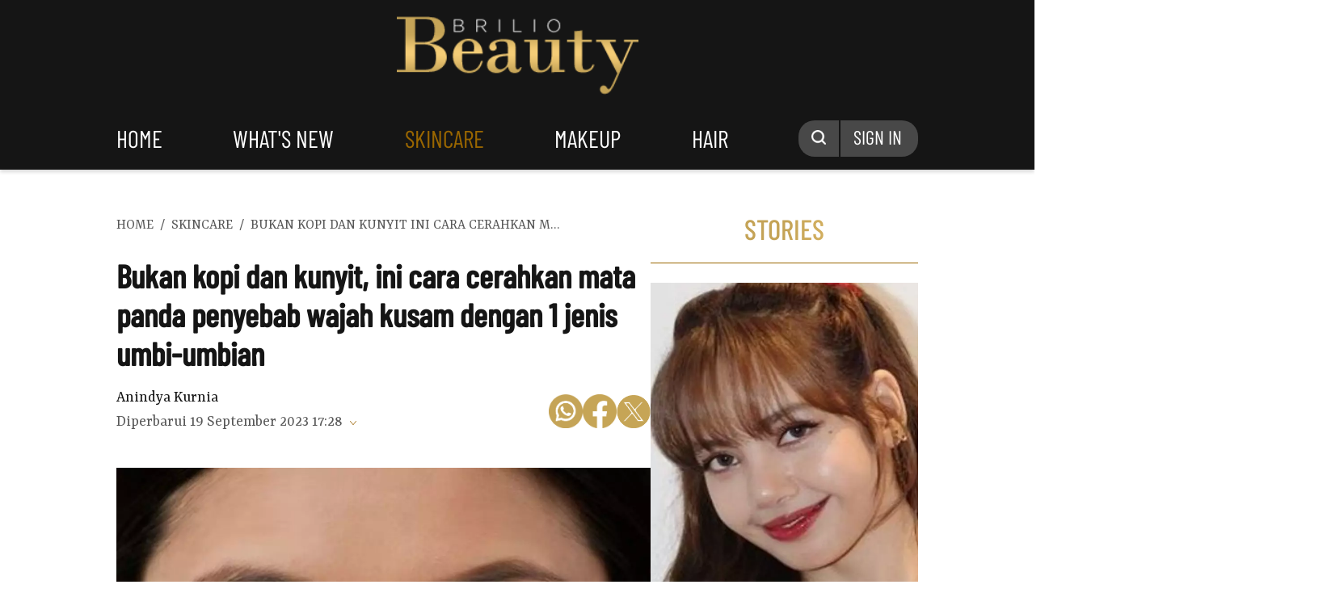

--- FILE ---
content_type: text/html; charset=utf-8
request_url: https://www.google.com/recaptcha/api2/aframe
body_size: 268
content:
<!DOCTYPE HTML><html><head><meta http-equiv="content-type" content="text/html; charset=UTF-8"></head><body><script nonce="yS_jDEm3_M03jdhNyz-k4A">/** Anti-fraud and anti-abuse applications only. See google.com/recaptcha */ try{var clients={'sodar':'https://pagead2.googlesyndication.com/pagead/sodar?'};window.addEventListener("message",function(a){try{if(a.source===window.parent){var b=JSON.parse(a.data);var c=clients[b['id']];if(c){var d=document.createElement('img');d.src=c+b['params']+'&rc='+(localStorage.getItem("rc::a")?sessionStorage.getItem("rc::b"):"");window.document.body.appendChild(d);sessionStorage.setItem("rc::e",parseInt(sessionStorage.getItem("rc::e")||0)+1);localStorage.setItem("rc::h",'1769827315395');}}}catch(b){}});window.parent.postMessage("_grecaptcha_ready", "*");}catch(b){}</script></body></html>

--- FILE ---
content_type: application/javascript; charset=utf-8
request_url: https://fundingchoicesmessages.google.com/f/AGSKWxXz87aEyII2u0oKksMcgnHvE_ZvDDUetzNjIrrI2JAfz2lg9RhsxJZzfpQcNb9WlpLIueEUkh2Q1CpAgxFxbgb6b2OiDfsl9NBdI6aGWDxiFQNG-abIryge_JUdcCogkGW9wvllXSkMin0iYsP5_cc0NSdziQBHVJw_cnAjIS8GFDV06liwYcZrLL0E/_/css/ad./adprime._admanager//hw-ads./baselinead.
body_size: -1285
content:
window['17ba3b0e-efe4-491d-9f09-c44f41102508'] = true;

--- FILE ---
content_type: application/javascript; charset=utf-8
request_url: https://cdn-brilio-net.akamaized.net/production-assets/brilio/m/js/min/img-not-found.js
body_size: 99
content:
function imgError(image, attempt = 0) {
    var img_type = image.id;
    var rel_img_url = "https://cdn-brilio-net.akamaized.net/assets/www_v3/";
    image.setAttribute("onerror", "");
    if (img_type == 106) {
        image.src = rel_img_url + "default-106x106.jpg";
    }
    if (img_type == 180) {
        image.src = rel_img_url + "default-180x90.jpg";
    }
    if (img_type == 278) {
        image.src = rel_img_url + "default-278x185.jpg";
    }
    if (img_type == 300) {
        image.src = rel_img_url + "default-300x150.jpg";
    }
    if (img_type == 320) {
        image.src = rel_img_url + "default-320x160.jpg";
    }
    if (img_type == 1050) {
        image.src = rel_img_url + "default-1050x700.jpg";
    }
    if (img_type == 113) {
        image.src = rel_img_url + "default-278x185.jpg";
    }
    if (img_type == 226) {
        image.src = rel_img_url + "default-226x150.jpg";
    }
    return !0;
}
